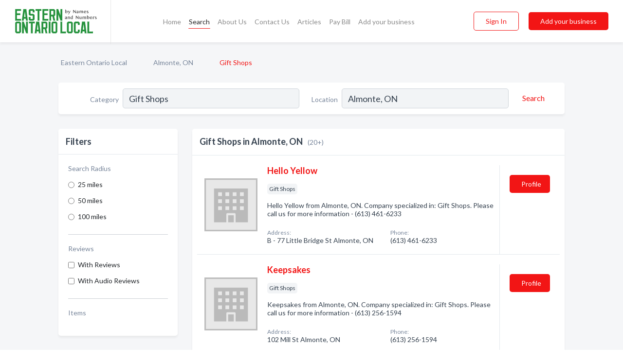

--- FILE ---
content_type: text/html; charset=utf-8
request_url: https://www.easternontariolocal.ca/l/almonte-on/gift-shops
body_size: 10250
content:




<!DOCTYPE html>
<html lang="en">
    <head>
        <meta charset="utf-8">
        <meta name=viewport content="width=device-width, initial-scale=1">
        <meta http-equiv="X-UA-Compatible" content="IE=edge">
        <meta name="viewport" content="width=device-width, initial-scale=1, shrink-to-fit=no">
        <meta name="description" content="All Gift Shops in Almonte, ON - Hello Yellow, Keepsakes, Peche &amp; Poivre Sweet To Savory, That&#x27;s The Spirit, Auld Kirktown Gifts + Home Decor Shoppe, Cardi…">
        <meta name="robots" content="index,follow" />
        <meta property="og:type" content="website" />
        <meta property="og:site_name" content="Eastern Ontario Local" />
        <meta property="og:title" content="Gift Shops in Almonte, ON - Eastern Ontario Local">
        <meta property="og:description" content="All Gift Shops in Almonte, ON - Hello Yellow, Keepsakes, Peche &amp; Poivre Sweet To Savory, That&#x27;s The Spirit, Auld Kirktown Gifts + Home Decor Shoppe, Cardi…">
        <meta property="og:url" content="https://www.easternontariolocal.ca/l/almonte-on/gift-shops" />
        <meta property="og:image" content="https://d3uievemz0k00j.cloudfront.net/static/ontarioeastern/images/other/splash_screen.png">
        <link rel="canonical" href="https://www.easternontariolocal.ca/l/almonte-on/gift-shops" />
        
        
<link rel="apple-touch-icon" sizes="180x180" href="https://d3uievemz0k00j.cloudfront.net/static/ontarioeastern/images/favicon/apple-touch-icon.png">
<link rel="icon" type="image/png" sizes="32x32" href="https://d3uievemz0k00j.cloudfront.net/static/ontarioeastern/images/favicon/favicon-32x32.png">
<link rel="icon" type="image/png" sizes="16x16" href="https://d3uievemz0k00j.cloudfront.net/static/ontarioeastern/images/favicon/favicon-16x16.png">
<link rel="manifest" href="/static/ontarioeastern/images/favicon/site.webmanifest">
<meta name="theme-color" content="#25923D">
        



    <script async src="https://www.googletagmanager.com/gtag/js?id=G-ZLXEJHP8QT"></script>


    <script async src="https://www.googletagmanager.com/gtag/js?id=UA-106048875-22"></script>




<script>
    window.dataLayer = window.dataLayer || [];
    function gtag(){dataLayer.push(arguments);}
    gtag('js', new Date());
    
    gtag('config', "G-ZLXEJHP8QT");
    
    
     gtag('config', "UA-106048875-22");
    

</script>



        <!-- Google Tag Manager -->
        <!-- FB Pixel -->

        <title>Gift Shops in Almonte, ON - Eastern Ontario Local</title>
        <script type="text/javascript"> window.CSRF_TOKEN = "iTUqxmPuSFE7iBhBKm7wScEHg4nMG95joPL9E2Q3Ad6vvVvAytOrptAFSphLgklE"; </script>
        <script>
    var cossd_info = {};
    cossd_info.page_tpye = 'location-category-page';
</script>
        
            <link rel="stylesheet" href="https://d3uievemz0k00j.cloudfront.net/static/ontarioeastern/css/location_category-bundle.min.css?v=7828758399228130750" />
        
        
            <link rel="stylesheet" href="https://fonts.googleapis.com/css?family=Lato:400,700&amp;display=swap" />
        
        
        
            

<script type="application/ld+json">
    {
      "@context": "https://schema.org",
      "@type": "LocalBusiness",
      "name": "Hello Yellow",
      
        "image": "https://d3uievemz0k00j.cloudfront.net/static/website/images/default-biz-logos/company-logo-placeholder.png",
      
      "@id": "/biz/8262/hello-yellow"
      
        ,"telephone": "(613) 461-6233"
      
      
      
          ,"address": {
            "@type": "PostalAddress",
            "streetAddress": "B - 77 Little Bridge St",
            "addressLocality": "Almonte",
            "addressRegion": "ON",
            
            "addressCountry": "CA"
          }
      
      
          ,"geo": {
            "@type": "GeoCoordinates",
            "latitude": 45.225605,
            "longitude": -76.195297
          }
      
    }
</script>

<script type="application/ld+json">
    {
      "@context": "https://schema.org",
      "@type": "LocalBusiness",
      "name": "Keepsakes",
      
        "image": "https://d3uievemz0k00j.cloudfront.net/static/website/images/default-biz-logos/company-logo-placeholder.png",
      
      "@id": "/biz/4588/keepsakes"
      
        ,"telephone": "(613) 256-1594"
      
      
      
          ,"address": {
            "@type": "PostalAddress",
            "streetAddress": "102 Mill St",
            "addressLocality": "Almonte",
            "addressRegion": "ON",
            
            "addressCountry": "CA"
          }
      
      
          ,"geo": {
            "@type": "GeoCoordinates",
            "latitude": 45.142334,
            "longitude": -76.143791
          }
      
    }
</script>

<script type="application/ld+json">
    {
      "@context": "https://schema.org",
      "@type": "LocalBusiness",
      "name": "Peche &amp; Poivre Sweet To Savory",
      
        "image": "https://d3uievemz0k00j.cloudfront.net/static/website/images/default-biz-logos/company-logo-placeholder.png",
      
      "@id": "/biz/7796/peche-poivre-sweet-to-savory"
      
        ,"telephone": "(613) 256-5764"
      
      
      
          ,"address": {
            "@type": "PostalAddress",
            "streetAddress": "89 Mill St",
            "addressLocality": "Almonte",
            "addressRegion": "ON",
            
            "addressCountry": "CA"
          }
      
      
          ,"geo": {
            "@type": "GeoCoordinates",
            "latitude": 45.225319,
            "longitude": -76.194817
          }
      
    }
</script>

<script type="application/ld+json">
    {
      "@context": "https://schema.org",
      "@type": "LocalBusiness",
      "name": "That&#x27;s The Spirit",
      
        "image": "https://d3uievemz0k00j.cloudfront.net/static/website/images/default-biz-logos/company-logo-placeholder.png",
      
      "@id": "/biz/4585/thats-the-spirit"
      
        ,"telephone": "(613) 256-6322"
      
      
      
          ,"address": {
            "@type": "PostalAddress",
            "streetAddress": "42 Mill St",
            "addressLocality": "Almonte",
            "addressRegion": "ON",
            
            "addressCountry": "CA"
          }
      
      
          ,"geo": {
            "@type": "GeoCoordinates",
            "latitude": 45.225311,
            "longitude": -76.196533
          }
      
    }
</script>

<script type="application/ld+json">
    {
      "@context": "https://schema.org",
      "@type": "LocalBusiness",
      "name": "Auld Kirktown Gifts + Home Decor Shoppe",
      
        "image": "https://d3uievemz0k00j.cloudfront.net/static/website/images/default-biz-logos/company-logo-placeholder.png",
      
      "@id": "/biz/1704/auld-kirktown-gifts-home-decor-shoppe"
      
        ,"telephone": "(613) 347-3527"
      
      
      
      
          ,"geo": {
            "@type": "GeoCoordinates",
            "latitude": 45.1297976,
            "longitude": -74.4895281
          }
      
    }
</script>

<script type="application/ld+json">
    {
      "@context": "https://schema.org",
      "@type": "LocalBusiness",
      "name": "Cardinal Flowers &amp; Gift Gallery",
      
        "image": "https://d3uievemz0k00j.cloudfront.net/business-photos/cardinal-flowers-gift-logo.png",
      
      "@id": "/biz/1029/cardinal-flowers-gift-gallery"
      
        ,"telephone": "(613) 543-2566"
      
      
        ,"url": "http://www.cardinalflowersandgifts.ca"
      
      
          ,"address": {
            "@type": "PostalAddress",
            "streetAddress": "135 main st.",
            "addressLocality": "Morrisburg",
            "addressRegion": "ON",
            
                "postalCode": "k0c1x0",
            
            "addressCountry": "CA"
          }
      
      
          ,"geo": {
            "@type": "GeoCoordinates",
            "latitude": 44.90154,
            "longitude": -75.1808
          }
      
    }
</script>

<script type="application/ld+json">
    {
      "@context": "https://schema.org",
      "@type": "LocalBusiness",
      "name": "Celtic Treasures",
      
        "image": "https://d3uievemz0k00j.cloudfront.net/static/website/images/default-biz-logos/company-logo-placeholder.png",
      
      "@id": "/biz/537/celtic-treasures"
      
        ,"telephone": "(613) 527-1555"
      
      
      
          ,"address": {
            "@type": "PostalAddress",
            "streetAddress": "8 Main St N",
            "addressLocality": "Maxville",
            "addressRegion": "ON",
            
            "addressCountry": "CA"
          }
      
      
          ,"geo": {
            "@type": "GeoCoordinates",
            "latitude": 45.143505,
            "longitude": -75.0858
          }
      
    }
</script>

<script type="application/ld+json">
    {
      "@context": "https://schema.org",
      "@type": "LocalBusiness",
      "name": "Clair De Lune",
      
        "image": "https://d3uievemz0k00j.cloudfront.net/business-photos/15988750810786355_clair-de-lune_third_party_logo.png",
      
      "@id": "/biz/935/clair-de-lune"
      
        ,"telephone": "(613) 933-6092"
      
      
        ,"url": "https://www.facebook.com/102603381162582"
      
      
          ,"address": {
            "@type": "PostalAddress",
            "streetAddress": "1 Water St E",
            "addressLocality": "Cornwall",
            "addressRegion": "ON",
            
            "addressCountry": "CA"
          }
      
      
          ,"geo": {
            "@type": "GeoCoordinates",
            "latitude": 45.015678,
            "longitude": -74.725639
          }
      
    }
</script>

<script type="application/ld+json">
    {
      "@context": "https://schema.org",
      "@type": "LocalBusiness",
      "name": "Floral Expressions ",
      
        "image": "https://d3uievemz0k00j.cloudfront.net/business-photos/amanda-small-logo.png",
      
      "@id": "/biz/965/floral-expressions"
      
        ,"telephone": "(613) 362-9706"
      
      
        ,"url": "http://www.floralexpressions.ca"
      
      
          ,"address": {
            "@type": "PostalAddress",
            "streetAddress": "516 Pitt St",
            "addressLocality": "Cornwall",
            "addressRegion": "ON",
            
            "addressCountry": "CA"
          }
      
      
          ,"geo": {
            "@type": "GeoCoordinates",
            "latitude": 45.023396,
            "longitude": -74.731529
          }
      
    }
</script>

<script type="application/ld+json">
    {
      "@context": "https://schema.org",
      "@type": "LocalBusiness",
      "name": "Flowers Cornwall - Cornwall Flowers",
      
        "image": "https://d3uievemz0k00j.cloudfront.net/business-photos/1598970583004_flowers-cornwall-cornwall-flowers_picture.png",
      
      "@id": "/biz/560/flowers-cornwall-cornwall-flowers"
      
        ,"telephone": "(613) 933-9439"
      
      
        ,"url": "http://www.flowerscornwall.com"
      
      
          ,"address": {
            "@type": "PostalAddress",
            "streetAddress": "1325 Pitt St",
            "addressLocality": "Cornwall",
            "addressRegion": "ON",
            
            "addressCountry": "CA"
          }
      
      
          ,"geo": {
            "@type": "GeoCoordinates",
            "latitude": 45.03569,
            "longitude": -74.741577
          }
      
    }
</script>

<script type="application/ld+json">
    {
      "@context": "https://schema.org",
      "@type": "LocalBusiness",
      "name": "Forever Young Creations",
      
        "image": "https://d3uievemz0k00j.cloudfront.net/static/website/images/default-biz-logos/company-logo-placeholder.png",
      
      "@id": "/biz/631/forever-young-creations"
      
        ,"telephone": "(613) 448-1393"
      
      
      
          ,"address": {
            "@type": "PostalAddress",
            "streetAddress": "20 King St",
            "addressLocality": "Kemptville",
            "addressRegion": "ON",
            
            "addressCountry": "CA"
          }
      
      
          ,"geo": {
            "@type": "GeoCoordinates",
            "latitude": 45.022911,
            "longitude": -75.643967
          }
      
    }
</script>

<script type="application/ld+json">
    {
      "@context": "https://schema.org",
      "@type": "LocalBusiness",
      "name": "Home Hardware Morrisburg",
      
        "image": "https://d3uievemz0k00j.cloudfront.net/business-photos/1623079690607_home-hardware-morrisburg_logo.png",
      
      "@id": "/biz/669/home-hardware-morrisburg"
      
        ,"telephone": "(613) 543-2021"
      
      
        ,"url": "http://www.homehardware.ca/en/store/16580"
      
      
          ,"address": {
            "@type": "PostalAddress",
            "streetAddress": "12415 County Rd 2",
            "addressLocality": "Morrisburg",
            "addressRegion": "ON",
            
            "addressCountry": "CA"
          }
      
      
          ,"geo": {
            "@type": "GeoCoordinates",
            "latitude": 44.89983,
            "longitude": -75.18718
          }
      
    }
</script>

<script type="application/ld+json">
    {
      "@context": "https://schema.org",
      "@type": "LocalBusiness",
      "name": "Kab-Boutique",
      
        "image": "https://d3uievemz0k00j.cloudfront.net/static/website/images/default-biz-logos/company-logo-placeholder.png",
      
      "@id": "/biz/688/kab-boutique"
      
        ,"telephone": "(613) 938-8840"
      
      
      
      
          ,"geo": {
            "@type": "GeoCoordinates",
            "latitude": 45.0314,
            "longitude": -74.7407
          }
      
    }
</script>

<script type="application/ld+json">
    {
      "@context": "https://schema.org",
      "@type": "LocalBusiness",
      "name": "Laura&#x27;s - The Art Of Living &amp; Giving",
      
        "image": "https://d3uievemz0k00j.cloudfront.net/business-photos/1620490035434_lauras-the-art-of-living-giving_logo.png",
      
      "@id": "/biz/706/lauras-the-art-of-living-giving"
      
        ,"telephone": "(613) 936-1777"
      
      
        ,"url": "http://www.lauras.ca"
      
      
          ,"address": {
            "@type": "PostalAddress",
            "streetAddress": "1140 Brookdale Ave",
            "addressLocality": "Cornwall",
            "addressRegion": "ON",
            
            "addressCountry": "CA"
          }
      
      
          ,"geo": {
            "@type": "GeoCoordinates",
            "latitude": 45.0268110571429,
            "longitude": -74.7516661857143
          }
      
    }
</script>

<script type="application/ld+json">
    {
      "@context": "https://schema.org",
      "@type": "LocalBusiness",
      "name": "Marlin Orchards &amp; Garden Centre",
      
        "image": "https://d3uievemz0k00j.cloudfront.net/business-photos/1598884453939862_marlin-orchards-garden-centre_third_party_logo.jpeg",
      
      "@id": "/biz/1697/marlin-orchards-garden-centre"
      
        ,"telephone": "(613) 931-1213"
      
      
        ,"url": "http://www.marlinorchards.com"
      
      
          ,"address": {
            "@type": "PostalAddress",
            "streetAddress": "6864 Orchards Rd",
            "addressLocality": "Cornwall",
            "addressRegion": "ON",
            
            "addressCountry": "CA"
          }
      
      
          ,"geo": {
            "@type": "GeoCoordinates",
            "latitude": 45.049843,
            "longitude": -74.591904
          }
      
    }
</script>

<script type="application/ld+json">
    {
      "@context": "https://schema.org",
      "@type": "LocalBusiness",
      "name": "Mrs B&#x27;s Gifts &amp; Home Decor",
      
        "image": "https://d3uievemz0k00j.cloudfront.net/business-photos/15988695923905492_mrs-bs-gifts-home-decor_third_party_logo.jpeg",
      
      "@id": "/biz/758/mrs-bs-gifts-home-decor"
      
        ,"telephone": "(613) 937-0222"
      
      
        ,"url": "http://www.mrsbsgifts.com"
      
      
          ,"address": {
            "@type": "PostalAddress",
            "streetAddress": "609 Pitt St",
            "addressLocality": "Cornwall",
            "addressRegion": "ON",
            
            "addressCountry": "CA"
          }
      
      
          ,"geo": {
            "@type": "GeoCoordinates",
            "latitude": 45.024578,
            "longitude": -74.732208
          }
      
    }
</script>

<script type="application/ld+json">
    {
      "@context": "https://schema.org",
      "@type": "LocalBusiness",
      "name": "Roy Florist",
      
        "image": "https://d3uievemz0k00j.cloudfront.net/business-photos/etr-roys-florist-logo.png",
      
      "@id": "/biz/820/roy-florist"
      
        ,"telephone": "(613) 933-2214"
      
      
        ,"url": "http://www.roysflorist.com"
      
      
          ,"address": {
            "@type": "PostalAddress",
            "streetAddress": "727 First St E",
            "addressLocality": "Cornwall",
            "addressRegion": "ON",
            
            "addressCountry": "CA"
          }
      
      
          ,"geo": {
            "@type": "GeoCoordinates",
            "latitude": 45.02087,
            "longitude": -74.713364
          }
      
    }
</script>

<script type="application/ld+json">
    {
      "@context": "https://schema.org",
      "@type": "LocalBusiness",
      "name": "Sewing A+ Plus",
      
        "image": "https://d3uievemz0k00j.cloudfront.net/static/website/images/default-biz-logos/company-logo-placeholder.png",
      
      "@id": "/biz/848/sewing-a-plus"
      
        ,"telephone": "(613) 932-3998"
      
      
        ,"url": "http://www.sewingaplus.net"
      
      
          ,"address": {
            "@type": "PostalAddress",
            "streetAddress": "402 Cumberland St",
            "addressLocality": "Cornwall",
            "addressRegion": "ON",
            
            "addressCountry": "CA"
          }
      
      
          ,"geo": {
            "@type": "GeoCoordinates",
            "latitude": 45.018913,
            "longitude": -74.738678
          }
      
    }
</script>

<script type="application/ld+json">
    {
      "@context": "https://schema.org",
      "@type": "LocalBusiness",
      "name": "The Fermented Grape",
      
        "image": "https://d3uievemz0k00j.cloudfront.net/business-photos/15988747727286541_the-fermented-grape_third_party_logo.jpeg",
      
      "@id": "/biz/883/the-fermented-grape"
      
        ,"telephone": "(613) 933-2202"
      
      
        ,"url": "http://www.fermentedgrape.ca"
      
      
          ,"address": {
            "@type": "PostalAddress",
            "streetAddress": "1140-F Brookdale Ave",
            "addressLocality": "Cornwall",
            "addressRegion": "ON",
            
            "addressCountry": "CA"
          }
      
      
          ,"geo": {
            "@type": "GeoCoordinates",
            "latitude": 45.02617,
            "longitude": -74.75232
          }
      
    }
</script>

<script type="application/ld+json">
    {
      "@context": "https://schema.org",
      "@type": "LocalBusiness",
      "name": "Things Engraved",
      
        "image": "https://d3uievemz0k00j.cloudfront.net/business-photos/15988419277044365_things-engraved_third_party_logo.png",
      
      "@id": "/biz/150/things-engraved"
      
        ,"telephone": "(613) 389-6067"
      
      
        ,"url": "http://www.ThingsEngraved.com"
      
      
          ,"address": {
            "@type": "PostalAddress",
            "streetAddress": "1 Water St E",
            "addressLocality": "Cornwall",
            "addressRegion": "ON",
            
            "addressCountry": "CA"
          }
      
      
          ,"geo": {
            "@type": "GeoCoordinates",
            "latitude": 45.015656,
            "longitude": -74.725731
          }
      
    }
</script>



        
        
        
        
        
            <script type="application/ld+json">
{
  "@context": "https://schema.org",
  "@type": "BreadcrumbList",
  "itemListElement": [
        
           {
            "@type": "ListItem",
            "position": 1,
            "item": {
                      "@id": "/",
                      "name": "Eastern Ontario Local"
                    }
           },
        
           {
            "@type": "ListItem",
            "position": 2,
            "item": {
                      "@id": "/cities/almonte-on",
                      "name": "Almonte, ON"
                    }
           },
        
           {
            "@type": "ListItem",
            "position": 3,
            "item": {
                      "@id": "https://www.easternontariolocal.ca/l/almonte-on/gift-shops",
                      "name": "Gift Shops"
                    }
           }
        
    ]
}
</script>
        
    </head>

    <body class="location-category"
          >
        
    
<header role="banner"><nav class="navbar navbar-expand-lg">
    <a class="navbar-brand p-0" href="/" data-track-name="nblink-logo" data-event-category="navbar">
        
            <img src="https://d3uievemz0k00j.cloudfront.net/static/ontarioeastern/images/other/eastern-ontario-local-logo.svg" alt="Eastern Ontario Local Logo">
        
        <div class="nb-logo-devider"></div>
    </a>
    <div class="collapse navbar-collapse navbar-text p-0 sliding-menu" id="navBarSlidingMenu">
        <ul class="navbar-nav m-auto">
            
                <li class="nav-item">
                    <a class="nav-link" href="/">Home</a>
                </li>
            
            
                <li class="nav-item active">
                    <a class="nav-link" href="#">Search</a>
                    <div class="navbar-highliter"></div>
                </li>
            
            
            
            <li class="nav-item ">
                <a class="nav-link" href="/about">About Us</a>
                
            </li>
            <li class="nav-item ">
                <a class="nav-link" href="/contact">Contact Us</a>
                
            </li>
            <li class="nav-item ">
                <a class="nav-link" href="/articles">Articles</a>
                
            </li>
            <li class="nav-item">
                <a class="nav-link" href="https://www.namesandnumbers.com/pay-canada-bill" rel="nofollow">Pay Bill</a>
            </li>
            <li class="nav-item ">
                <a class="nav-link" href="/biz" data-track-name="nblink-add-biz" data-event-category="navbar">Add your business</a>
                
            </li>
        </ul>
        <div class="left-nav">
            <div class="form-inline">
                
                    <button class="btn btn-login btn-outline-secondary" type="button" data-track-name="nblink-signin" data-event-category="navbar">Sign In</button>
                
                <a href="/biz" data-track-name="nblink-signup" data-event-category="navbar" class="btn btn-primary">Add your business</a>
            </div>
        </div>
    </div>
    
        <button class="navbar-toggler" type="button" data-toggle="collapse" data-target="#navBarSlidingMenu"
                aria-controls="navBarSlidingMenu" aria-expanded="false" aria-label="Toggle navigation menu">
            <span class="iconify navbar-toggler-icon" data-icon="feather:menu" data-inline="false"></span>
        </button>
    
</nav></header>
    <main class="container-fluid search-results-body">
        <nav aria-label="breadcrumb" class="nav-breadcrumbs">
    <ol class="breadcrumb">
        
            
                <li class="breadcrumb-item"><a href="/" data-track-name="breadcrumb-link-click">Eastern Ontario Local</a></li>
                <li class="breadcrumb-item devider"><span class="iconify" data-icon="dashicons:arrow-right-alt2" data-inline="false"></span></li>
            
        
            
                <li class="breadcrumb-item"><a href="/cities/almonte-on" data-track-name="breadcrumb-link-click">Almonte, ON</a></li>
                <li class="breadcrumb-item devider"><span class="iconify" data-icon="dashicons:arrow-right-alt2" data-inline="false"></span></li>
            
        
            
                <li class="breadcrumb-item active" aria-current="page">Gift Shops</li>
            
        
    </ol>
</nav>
        
<form class="form-row default-white-block search-form" action="/search">
    <div class="col-sm-6 sf-col">
        <div class="icon-column search-icon-column">
            <span class="iconify" data-icon="ant-design:search-outline" data-inline="false"></span>
        </div>
        <label for="searchCategory">Category</label>
        <input name="category" type="text" class="form-control input-search-category" id="searchCategory"
               placeholder="e.g Trucking Companies" value="Gift Shops">
        <div class="icon-column filters-icon-column">
            <a href="#filtersBlockTitle"><span class="iconify" data-icon="jam:settings-alt" data-inline="false" data-rotate="90deg"></span></a>
        </div>
    </div>
    <div class="col-sm-6 sf-col">
        <label for="searchLocation">Location</label>
        <input name="location" type="text" class="form-control input-search-location" id="searchLocation"
               placeholder="Location" value="Almonte, ON">
        <button type="submit" class="btn btn-link" data-track-name="s-btn-search" aria-label="Search">
            <span class="text">Search</span><span class="iconify icon" data-icon="ant-design:search-outline" data-inline="false"></span>
        </button>
    </div>
</form>
        <div class="row search-results-filters">
            <div class="col-lg-3 order-last order-lg-first sp-big-block-left">
                
                
                    <aside class="default-white-block filters-block">
                        <header class="title" id="filtersBlockTitle">Filters</header>
                        <div class="content">
                            
                                <div class="filter-label">Search Radius</div>
<div class="form-check"
     data-track-name="s-filter-radius"
     data-event-category="filters"
     data-event-label="25m">
    <input class="form-check-input" type="radio" name="radius" id="radius1" value="25"
           >
    <label class="form-check-label" for="radius1">
        25 miles
    </label>
</div>
<div class="form-check"
     data-track-name="s-filter-radius"
     data-event-category="filters"
     data-event-label="50m">
    <input class="form-check-input" type="radio" name="radius" id="radius2" value="50"
           >
    <label class="form-check-label" for="radius2">
        50 miles
    </label>
</div>
<div class="form-check"
     data-track-name="s-filter-radius"
     data-event-category="filters"
     data-event-label="100m">
    <input class="form-check-input" type="radio" name="radius" id="radius3" value="100"
           >
    <label class="form-check-label" for="radius3">
        100 miles
    </label>
</div>
                                <hr>
                            
                            <div class="filter-label">Reviews</div>
<div class="form-check"
     data-track-name="s-filter-reviews"
     data-event-category="filters"
     data-event-label="reviews">
    <input class="form-check-input chb-reviews" type="checkbox" value="reviews" id="filterReviews"
            >
    <label class="form-check-label" for="filterReviews">
        With Reviews
    </label>
</div>
<div class="form-check"
     data-track-name="s-filter-reviews"
     data-event-category="filters"
     data-event-label="reviews">
    <input class="form-check-input chb-reviews" type="checkbox" value="audio-reviews" id="filterAudioReviews"
            >
    <label class="form-check-label" for="filterAudioReviews">
        With Audio Reviews
    </label>
</div>
                            <hr>

<div class="filter-label">Items</div>


                        </div>
                    </aside>
                
                
                <aside class="default-white-block filters-block left-ad-block ad-block text-center">
                    <div class="position-relative d-inline-block"  id="square_ad">
                        <div class="ad-badge">Ad</div>
                    </div>
                </aside>
                <aside class="default-white-block filters-block links-block" >
                    <header class="title">Popular nearby</header>
                    <div class="content">
                        
                            <div class="links-title">Almonte, ON</div>
                            <ul class="left-links">
    
        <li><a href="/l/almonte-on/churches-religious-organizations" data-track-name="s-nearby-link">Churches &amp; Religious Organizations</a></li>
    
        <li><a href="/l/almonte-on/thrift-second-hand-stores" data-track-name="s-nearby-link">Thrift Stores</a></li>
    
        <li><a href="/l/almonte-on/restaurants" data-track-name="s-nearby-link">Restaurants</a></li>
    
        <li><a href="/l/almonte-on/pizza-restaurants" data-track-name="s-nearby-link">Pizza Restaurants</a></li>
    
        <li><a href="/l/almonte-on/water-treatment-equipment-service-supplies" data-track-name="s-nearby-link">Water Treatment Services</a></li>
    
        <li><a href="/l/almonte-on/social-service-organizations" data-track-name="s-nearby-link">Social Service Organizations</a></li>
    
        <li><a href="/l/almonte-on/secondary-elementary-schools" data-track-name="s-nearby-link">Secondary &amp; Elementary Schools</a></li>
    
        <li><a href="/l/almonte-on/womens-apparel-accessories" data-track-name="s-nearby-link">Women&#x27;S Clothing Stores</a></li>
    
        <li><a href="/l/almonte-on/auto-repair" data-track-name="s-nearby-link">Auto Repair Shops</a></li>
    
        <li><a href="/l/almonte-on/chiropractors" data-track-name="s-nearby-link">Chiropractors</a></li>
    
</ul>
                        
                            <div class="links-title">Eastern Ontario</div>
                            <ul class="left-links">
    
        <li><a href="/l/on/water-treatment-equipment-service-supplies" data-track-name="s-nearby-link">Water Treatment Services</a></li>
    
</ul>
                        
                    </div>
                </aside>
                
                
                    
<section class="default-white-block filters-block zip-codes-block">
    <header class="title">Servicing postal codes</header>
    <div class="content">
        <p class="m-0">
            Gift Shops in this list provide services to multiple postal codes in and around Almonte (i.e K0A 1A0).
            For specific service areas, kindly reach out to the individual businesses.
        </p>
    </div>
</section>
                
                
            </div>
            <section class="col-lg-9 sp-big-block-right h-100">
                <div class="default-white-block search-results-block">
                    <header class="title-holder">
                        <h1>Gift Shops in Almonte, ON</h1><span class="search-result-count">(20+)</span>
                        
                        
                    </header>
                    <aside class="ad-leaderbaord ad-block" id="leaderboard_ad"></aside>
                    <div id="searchResultsListHolder">
                        
                            
                        
                        <ul class="search-results-biz-list">
                            
                            
                                
                                



<li class="search-result-biz row 
           "
    data-listing-view="s-listing-view" data-event-label="8262">
        <div class="col-md-2 my-auto biz-card-col col-logo">
            
                <picture class="biz-logo">
                    <source srcset="https://d3uievemz0k00j.cloudfront.net/static/website/images/default-biz-logos/company-logo-placeholder.webp" type="image/webp">
                    <source srcset="https://d3uievemz0k00j.cloudfront.net/static/website/images/default-biz-logos/company-logo-placeholder.png">
                    <img src="https://d3uievemz0k00j.cloudfront.net/static/website/images/default-biz-logos/company-logo-placeholder.png" alt="Hello Yellow logo" class="biz-logo" >
                </picture>
            
        </div>
        <div class="col-md-8 biz-card-col biz-col-info">
            <div class="biz-name-holder">
                <a href="/biz/8262/hello-yellow" data-track-name="s-open-profile-link"
                   data-event-category="biz-contact"
                   data-event-label="8262"><h2 class="biz-name">Hello Yellow</h2></a>
            </div>
            
            
            
                <div class="categories-cloud-holder mobile-paddings">
                    
                    
                        <span class="categories-cloud">Gift Shops</span>
                    
                    
                </div>
            
            
            
                
                    <p class="biz-description mobile-paddings">
                        Hello Yellow from Almonte, ON. Company specialized in: Gift Shops. Please call us for more information - (613) 461-6233
                    </p>
                
            
            
            
                <div class="row biz-address-phone-block mobile-paddings">
                    <div class="col-sm-6">
                        <div class="biz-card-label">Address:</div>
                        <address>
                            
                            
                            B - 77 Little Bridge St Almonte, ON</address>
                    </div>
                    <div class="col-sm-6">
                        <div class="biz-card-label">Phone:</div>
                        
                            <div class="biz-phone">(613) 461-6233</div>
                        
                    </div>
                </div>
            
            
        </div>
        <div class="col-md-2 biz-buttons biz-card-col">
            <a href="/biz/8262/hello-yellow" class="btn btn-primary btn-biz-profile"
               data-track-name="s-open-profile-btn"
               data-event-category="biz-contact"
               data-event-label="8262">
                <span class="view-profile">View Profile</span><span class="profile">Profile</span>
            </a>
            
            
            
            
            
            
            
        </div>
        <div class="col-md-2 biz-buttons biz-card-col biz-buttons-call">
            
            
            
                <a href="tel:6134616233" class="btn btn-primary btn-biz-profile"
                   data-track-name="sbtn-call-business"
                   data-event-category="biz-contact"
                   data-event-label="8262">Сall</a>
            
            <a href="/biz/8262/hello-yellow" class="btn btn-biz-website"
               data-track-name="s-open-profile-btn"
               data-event-category="biz-contact"
               data-event-label="8262">
                <span class="view-profile">View Profile</span>
            </a>
            
            
        </div>
</li>
                            
                                
                                



<li class="search-result-biz row 
           "
    data-listing-view="s-listing-view" data-event-label="4588">
        <div class="col-md-2 my-auto biz-card-col col-logo">
            
                <picture class="biz-logo">
                    <source srcset="https://d3uievemz0k00j.cloudfront.net/static/website/images/default-biz-logos/company-logo-placeholder.webp" type="image/webp">
                    <source srcset="https://d3uievemz0k00j.cloudfront.net/static/website/images/default-biz-logos/company-logo-placeholder.png">
                    <img src="https://d3uievemz0k00j.cloudfront.net/static/website/images/default-biz-logos/company-logo-placeholder.png" alt="Keepsakes logo" class="biz-logo" >
                </picture>
            
        </div>
        <div class="col-md-8 biz-card-col biz-col-info">
            <div class="biz-name-holder">
                <a href="/biz/4588/keepsakes" data-track-name="s-open-profile-link"
                   data-event-category="biz-contact"
                   data-event-label="4588"><h2 class="biz-name">Keepsakes</h2></a>
            </div>
            
            
            
                <div class="categories-cloud-holder mobile-paddings">
                    
                    
                        <span class="categories-cloud">Gift Shops</span>
                    
                    
                </div>
            
            
            
                
                    <p class="biz-description mobile-paddings">
                        Keepsakes from Almonte, ON. Company specialized in: Gift Shops. Please call us for more information - (613) 256-1594
                    </p>
                
            
            
            
                <div class="row biz-address-phone-block mobile-paddings">
                    <div class="col-sm-6">
                        <div class="biz-card-label">Address:</div>
                        <address>
                            
                            
                            102 Mill St Almonte, ON</address>
                    </div>
                    <div class="col-sm-6">
                        <div class="biz-card-label">Phone:</div>
                        
                            <div class="biz-phone">(613) 256-1594</div>
                        
                    </div>
                </div>
            
            
        </div>
        <div class="col-md-2 biz-buttons biz-card-col">
            <a href="/biz/4588/keepsakes" class="btn btn-primary btn-biz-profile"
               data-track-name="s-open-profile-btn"
               data-event-category="biz-contact"
               data-event-label="4588">
                <span class="view-profile">View Profile</span><span class="profile">Profile</span>
            </a>
            
            
            
            
            
            
            
        </div>
        <div class="col-md-2 biz-buttons biz-card-col biz-buttons-call">
            
            
            
                <a href="tel:6132561594" class="btn btn-primary btn-biz-profile"
                   data-track-name="sbtn-call-business"
                   data-event-category="biz-contact"
                   data-event-label="4588">Сall</a>
            
            <a href="/biz/4588/keepsakes" class="btn btn-biz-website"
               data-track-name="s-open-profile-btn"
               data-event-category="biz-contact"
               data-event-label="4588">
                <span class="view-profile">View Profile</span>
            </a>
            
            
        </div>
</li>
                            
                                
                                



<li class="search-result-biz row 
           "
    data-listing-view="s-listing-view" data-event-label="7796">
        <div class="col-md-2 my-auto biz-card-col col-logo">
            
                <picture class="biz-logo">
                    <source srcset="https://d3uievemz0k00j.cloudfront.net/static/website/images/default-biz-logos/company-logo-placeholder.webp" type="image/webp">
                    <source srcset="https://d3uievemz0k00j.cloudfront.net/static/website/images/default-biz-logos/company-logo-placeholder.png">
                    <img src="https://d3uievemz0k00j.cloudfront.net/static/website/images/default-biz-logos/company-logo-placeholder.png" alt="Peche &amp; Poivre Sweet To Savory logo" class="biz-logo" >
                </picture>
            
        </div>
        <div class="col-md-8 biz-card-col biz-col-info">
            <div class="biz-name-holder">
                <a href="/biz/7796/peche-poivre-sweet-to-savory" data-track-name="s-open-profile-link"
                   data-event-category="biz-contact"
                   data-event-label="7796"><h2 class="biz-name">Peche &amp; Poivre Sweet To Savory</h2></a>
            </div>
            
            
            
                <div class="categories-cloud-holder mobile-paddings">
                    
                    
                        <span class="categories-cloud">Cheese</span>
                    
                        <span class="categories-cloud">Cheese - Retail</span>
                    
                        <span class="categories-cloud">Gift Baskets</span>
                    
                        <span class="categories-cloud">Gourmet Shops &amp; Food Services</span>
                    
                    
                </div>
            
            
            
                
                    <p class="biz-description mobile-paddings">
                        Peche &amp; Poivre Sweet To Savory from Almonte, ON. Company specialized in: Cheese. Please call us for more information - (613) 256-5764
                    </p>
                
            
            
            
                <div class="row biz-address-phone-block mobile-paddings">
                    <div class="col-sm-6">
                        <div class="biz-card-label">Address:</div>
                        <address>
                            
                            
                            89 Mill St Almonte, ON</address>
                    </div>
                    <div class="col-sm-6">
                        <div class="biz-card-label">Phone:</div>
                        
                            <div class="biz-phone">(613) 256-5764</div>
                        
                    </div>
                </div>
            
            
        </div>
        <div class="col-md-2 biz-buttons biz-card-col">
            <a href="/biz/7796/peche-poivre-sweet-to-savory" class="btn btn-primary btn-biz-profile"
               data-track-name="s-open-profile-btn"
               data-event-category="biz-contact"
               data-event-label="7796">
                <span class="view-profile">View Profile</span><span class="profile">Profile</span>
            </a>
            
            
            
            
            
            
            
        </div>
        <div class="col-md-2 biz-buttons biz-card-col biz-buttons-call">
            
            
            
                <a href="tel:6132565764" class="btn btn-primary btn-biz-profile"
                   data-track-name="sbtn-call-business"
                   data-event-category="biz-contact"
                   data-event-label="7796">Сall</a>
            
            <a href="/biz/7796/peche-poivre-sweet-to-savory" class="btn btn-biz-website"
               data-track-name="s-open-profile-btn"
               data-event-category="biz-contact"
               data-event-label="7796">
                <span class="view-profile">View Profile</span>
            </a>
            
            
        </div>
</li>
                            
                                
                                



<li class="search-result-biz row 
           "
    data-listing-view="s-listing-view" data-event-label="4585">
        <div class="col-md-2 my-auto biz-card-col col-logo">
            
                <picture class="biz-logo">
                    <source srcset="https://d3uievemz0k00j.cloudfront.net/static/website/images/default-biz-logos/company-logo-placeholder.webp" type="image/webp">
                    <source srcset="https://d3uievemz0k00j.cloudfront.net/static/website/images/default-biz-logos/company-logo-placeholder.png">
                    <img src="https://d3uievemz0k00j.cloudfront.net/static/website/images/default-biz-logos/company-logo-placeholder.png" alt="That&#x27;s The Spirit logo" class="biz-logo" >
                </picture>
            
        </div>
        <div class="col-md-8 biz-card-col biz-col-info">
            <div class="biz-name-holder">
                <a href="/biz/4585/thats-the-spirit" data-track-name="s-open-profile-link"
                   data-event-category="biz-contact"
                   data-event-label="4585"><h2 class="biz-name">That&#x27;s The Spirit</h2></a>
            </div>
            
            
            
                <div class="categories-cloud-holder mobile-paddings">
                    
                    
                        <span class="categories-cloud">Gift Shops</span>
                    
                    
                </div>
            
            
            
                
                    <p class="biz-description mobile-paddings">
                        That&#x27;S The Spirit from Almonte, ON. Company specialized in: Gift Shops. Please call us for more information - (613) 256-6322
                    </p>
                
            
            
            
                <div class="row biz-address-phone-block mobile-paddings">
                    <div class="col-sm-6">
                        <div class="biz-card-label">Address:</div>
                        <address>
                            
                            
                            42 Mill St Almonte, ON</address>
                    </div>
                    <div class="col-sm-6">
                        <div class="biz-card-label">Phone:</div>
                        
                            <div class="biz-phone">(613) 256-6322</div>
                        
                    </div>
                </div>
            
            
        </div>
        <div class="col-md-2 biz-buttons biz-card-col">
            <a href="/biz/4585/thats-the-spirit" class="btn btn-primary btn-biz-profile"
               data-track-name="s-open-profile-btn"
               data-event-category="biz-contact"
               data-event-label="4585">
                <span class="view-profile">View Profile</span><span class="profile">Profile</span>
            </a>
            
            
            
            
            
            
            
        </div>
        <div class="col-md-2 biz-buttons biz-card-col biz-buttons-call">
            
            
            
                <a href="tel:6132566322" class="btn btn-primary btn-biz-profile"
                   data-track-name="sbtn-call-business"
                   data-event-category="biz-contact"
                   data-event-label="4585">Сall</a>
            
            <a href="/biz/4585/thats-the-spirit" class="btn btn-biz-website"
               data-track-name="s-open-profile-btn"
               data-event-category="biz-contact"
               data-event-label="4585">
                <span class="view-profile">View Profile</span>
            </a>
            
            
        </div>
</li>
                            
                                
                                    <li class="near-title search-result-biz">
                                        <h2>Gift Shops near Almonte, ON</h2>
                                    </li>
                                
                                



<li class="search-result-biz row 
           "
    data-listing-view="s-listing-view" data-event-label="1704">
        <div class="col-md-2 my-auto biz-card-col col-logo">
            
                <picture class="biz-logo">
                    <source srcset="https://d3uievemz0k00j.cloudfront.net/static/website/images/default-biz-logos/company-logo-placeholder.webp" type="image/webp">
                    <source srcset="https://d3uievemz0k00j.cloudfront.net/static/website/images/default-biz-logos/company-logo-placeholder.png">
                    <img src="https://d3uievemz0k00j.cloudfront.net/static/website/images/default-biz-logos/company-logo-placeholder.png" alt="Auld Kirktown Gifts + Home Decor Shoppe logo" class="biz-logo" >
                </picture>
            
        </div>
        <div class="col-md-8 biz-card-col biz-col-info">
            <div class="biz-name-holder">
                <a href="/biz/1704/auld-kirktown-gifts-home-decor-shoppe" data-track-name="s-open-profile-link"
                   data-event-category="biz-contact"
                   data-event-label="1704"><h2 class="biz-name">Auld Kirktown Gifts + Home Decor Shoppe</h2></a>
            </div>
            
            
            
                <div class="categories-cloud-holder mobile-paddings">
                    
                    
                        <span class="categories-cloud">Gift Shops</span>
                    
                        <span class="categories-cloud">Interior Designer</span>
                    
                    
                </div>
            
            
            
                
                    <p class="biz-description mobile-paddings">
                        Auld Kirktown Gifts + Home Decor Shoppe from South Lancaster, ON. Company specialized in: Gift Shops. Please call us for more information - (613) 347-3527
                    </p>
                
            
            
            
                <div class="row biz-address-phone-block mobile-paddings">
                    <div class="col-sm-6">
                        <div class="biz-card-label">Address:</div>
                        <address>
                            
                            
                            South Lancaster, ON</address>
                    </div>
                    <div class="col-sm-6">
                        <div class="biz-card-label">Phone:</div>
                        
                            <div class="biz-phone">(613) 347-3527</div>
                        
                    </div>
                </div>
            
            
        </div>
        <div class="col-md-2 biz-buttons biz-card-col">
            <a href="/biz/1704/auld-kirktown-gifts-home-decor-shoppe" class="btn btn-primary btn-biz-profile"
               data-track-name="s-open-profile-btn"
               data-event-category="biz-contact"
               data-event-label="1704">
                <span class="view-profile">View Profile</span><span class="profile">Profile</span>
            </a>
            
            
            
            
            
            
            
        </div>
        <div class="col-md-2 biz-buttons biz-card-col biz-buttons-call">
            
            
            
                <a href="tel:6133473527" class="btn btn-primary btn-biz-profile"
                   data-track-name="sbtn-call-business"
                   data-event-category="biz-contact"
                   data-event-label="1704">Сall</a>
            
            <a href="/biz/1704/auld-kirktown-gifts-home-decor-shoppe" class="btn btn-biz-website"
               data-track-name="s-open-profile-btn"
               data-event-category="biz-contact"
               data-event-label="1704">
                <span class="view-profile">View Profile</span>
            </a>
            
            
        </div>
</li>
                            
                                
                                



<li class="search-result-biz row 
           "
    data-listing-view="s-listing-view" data-event-label="1029">
        <div class="col-md-2 my-auto biz-card-col col-logo">
            
                <picture class="biz-logo">
                    <source srcset="https://d3uievemz0k00j.cloudfront.net/min/business-photos/cardinal-flowers-gift-logo.webp" type="image/webp">
                    <source srcset="https://d3uievemz0k00j.cloudfront.net/min/business-photos/cardinal-flowers-gift-logo.png">
                    <img src="https://d3uievemz0k00j.cloudfront.net/business-photos/cardinal-flowers-gift-logo.png" alt="Cardinal Flowers &amp; Gift Gallery logo" class="biz-logo" >
                </picture>
            
        </div>
        <div class="col-md-8 biz-card-col biz-col-info">
            <div class="biz-name-holder">
                <a href="/biz/1029/cardinal-flowers-gift-gallery" data-track-name="s-open-profile-link"
                   data-event-category="biz-contact"
                   data-event-label="1029"><h2 class="biz-name">Cardinal Flowers &amp; Gift Gallery</h2></a>
            </div>
            
            
            
                <div class="categories-cloud-holder mobile-paddings">
                    
                    
                        <span class="categories-cloud">Florists</span>
                    
                        <span class="categories-cloud">Funeral Services &amp; Supplies</span>
                    
                        <span class="categories-cloud">Gift Shops</span>
                    
                        <span class="categories-cloud">Wedding Supplies &amp; Services</span>
                    
                    
                </div>
            
            
            
                
                    <p class="biz-description mobile-paddings">
                        Cardinal Flowers &amp; Gift Gallery in Prescott, ON, offers FREE SAME-DAY hand delivery   for fresh, elegant &amp;amp; affordable arrangements &amp;amp; gift baskets!…
                    </p>
                
            
            
            
                <div class="row biz-address-phone-block mobile-paddings">
                    <div class="col-sm-6">
                        <div class="biz-card-label">Address:</div>
                        <address>
                            
                            
                            135 main st. Morrisburg, ON</address>
                    </div>
                    <div class="col-sm-6">
                        <div class="biz-card-label">Phone:</div>
                        
                            <div class="biz-phone">(613) 543-2566</div>
                        
                    </div>
                </div>
            
            
        </div>
        <div class="col-md-2 biz-buttons biz-card-col">
            <a href="/biz/1029/cardinal-flowers-gift-gallery" class="btn btn-primary btn-biz-profile"
               data-track-name="s-open-profile-btn"
               data-event-category="biz-contact"
               data-event-label="1029">
                <span class="view-profile">View Profile</span><span class="profile">Profile</span>
            </a>
            
            
                <a href="http://www.cardinalflowersandgifts.ca" class="btn btn-primary btn-biz-website" rel="nofollow noopener" target="_blank"
                   data-track-name="s-open-website" data-event-category="biz-contact"
                   data-event-label="1029">Website</a>
            
            
            
            
            
            
        </div>
        <div class="col-md-2 biz-buttons biz-card-col biz-buttons-call">
            
            
            
                <a href="tel:6135432566" class="btn btn-primary btn-biz-profile"
                   data-track-name="sbtn-call-business"
                   data-event-category="biz-contact"
                   data-event-label="1029">Сall</a>
            
            <a href="/biz/1029/cardinal-flowers-gift-gallery" class="btn btn-biz-website"
               data-track-name="s-open-profile-btn"
               data-event-category="biz-contact"
               data-event-label="1029">
                <span class="view-profile">View Profile</span>
            </a>
            
            
        </div>
</li>
                            
                                
                                



<li class="search-result-biz row 
           "
    data-listing-view="s-listing-view" data-event-label="537">
        <div class="col-md-2 my-auto biz-card-col col-logo">
            
                <picture class="biz-logo">
                    <source srcset="https://d3uievemz0k00j.cloudfront.net/static/website/images/default-biz-logos/company-logo-placeholder.webp" type="image/webp">
                    <source srcset="https://d3uievemz0k00j.cloudfront.net/static/website/images/default-biz-logos/company-logo-placeholder.png">
                    <img src="https://d3uievemz0k00j.cloudfront.net/static/website/images/default-biz-logos/company-logo-placeholder.png" alt="Celtic Treasures logo" class="biz-logo" >
                </picture>
            
        </div>
        <div class="col-md-8 biz-card-col biz-col-info">
            <div class="biz-name-holder">
                <a href="/biz/537/celtic-treasures" data-track-name="s-open-profile-link"
                   data-event-category="biz-contact"
                   data-event-label="537"><h2 class="biz-name">Celtic Treasures</h2></a>
            </div>
            
            
            
                <div class="categories-cloud-holder mobile-paddings">
                    
                    
                        <span class="categories-cloud">Gift Shops</span>
                    
                    
                </div>
            
            
            
                
                    <p class="biz-description mobile-paddings">
                        Celtic Treasures from Maxville, ON. Company specialized in: Gift Shops. Please call us for more information - (613) 527-1555
                    </p>
                
            
            
            
                <div class="row biz-address-phone-block mobile-paddings">
                    <div class="col-sm-6">
                        <div class="biz-card-label">Address:</div>
                        <address>
                            
                            
                            8 Main St N Maxville, ON</address>
                    </div>
                    <div class="col-sm-6">
                        <div class="biz-card-label">Phone:</div>
                        
                            <div class="biz-phone">(613) 527-1555</div>
                        
                    </div>
                </div>
            
            
        </div>
        <div class="col-md-2 biz-buttons biz-card-col">
            <a href="/biz/537/celtic-treasures" class="btn btn-primary btn-biz-profile"
               data-track-name="s-open-profile-btn"
               data-event-category="biz-contact"
               data-event-label="537">
                <span class="view-profile">View Profile</span><span class="profile">Profile</span>
            </a>
            
            
            
            
            
            
            
        </div>
        <div class="col-md-2 biz-buttons biz-card-col biz-buttons-call">
            
            
            
                <a href="tel:6135271555" class="btn btn-primary btn-biz-profile"
                   data-track-name="sbtn-call-business"
                   data-event-category="biz-contact"
                   data-event-label="537">Сall</a>
            
            <a href="/biz/537/celtic-treasures" class="btn btn-biz-website"
               data-track-name="s-open-profile-btn"
               data-event-category="biz-contact"
               data-event-label="537">
                <span class="view-profile">View Profile</span>
            </a>
            
            
        </div>
</li>
                            
                                
                                



<li class="search-result-biz row 
           "
    data-listing-view="s-listing-view" data-event-label="935">
        <div class="col-md-2 my-auto biz-card-col col-logo">
            
                <picture class="biz-logo">
                    <source srcset="https://d3uievemz0k00j.cloudfront.net/min/business-photos/15988750810786355_clair-de-lune_third_party_logo.webp" type="image/webp">
                    <source srcset="https://d3uievemz0k00j.cloudfront.net/min/business-photos/15988750810786355_clair-de-lune_third_party_logo.png">
                    <img src="https://d3uievemz0k00j.cloudfront.net/business-photos/15988750810786355_clair-de-lune_third_party_logo.png" alt="Clair De Lune logo" class="biz-logo" >
                </picture>
            
        </div>
        <div class="col-md-8 biz-card-col biz-col-info">
            <div class="biz-name-holder">
                <a href="/biz/935/clair-de-lune" data-track-name="s-open-profile-link"
                   data-event-category="biz-contact"
                   data-event-label="935"><h2 class="biz-name">Clair De Lune</h2></a>
            </div>
            
            
            
                <div class="categories-cloud-holder mobile-paddings">
                    
                    
                        <span class="categories-cloud">Candle Store</span>
                    
                        <span class="categories-cloud">Gift Shops</span>
                    
                    
                </div>
            
            
            
                
                    <p class="biz-description mobile-paddings">
                        Clair De Lune from Cornwall, ON. Company specialized in: Candle Store. Please call us for more information - (613) 933-6092
                    </p>
                
            
            
            
                <div class="row biz-address-phone-block mobile-paddings">
                    <div class="col-sm-6">
                        <div class="biz-card-label">Address:</div>
                        <address>
                            
                            
                            1 Water St E Cornwall, ON</address>
                    </div>
                    <div class="col-sm-6">
                        <div class="biz-card-label">Phone:</div>
                        
                            <div class="biz-phone">(613) 933-6092</div>
                        
                    </div>
                </div>
            
            
        </div>
        <div class="col-md-2 biz-buttons biz-card-col">
            <a href="/biz/935/clair-de-lune" class="btn btn-primary btn-biz-profile"
               data-track-name="s-open-profile-btn"
               data-event-category="biz-contact"
               data-event-label="935">
                <span class="view-profile">View Profile</span><span class="profile">Profile</span>
            </a>
            
            
                <a href="https://www.facebook.com/102603381162582" class="btn btn-primary btn-biz-website" rel="nofollow noopener" target="_blank"
                   data-track-name="s-open-website" data-event-category="biz-contact"
                   data-event-label="935">Website</a>
            
            
            
            
            
            
        </div>
        <div class="col-md-2 biz-buttons biz-card-col biz-buttons-call">
            
            
            
                <a href="tel:6139336092" class="btn btn-primary btn-biz-profile"
                   data-track-name="sbtn-call-business"
                   data-event-category="biz-contact"
                   data-event-label="935">Сall</a>
            
            <a href="/biz/935/clair-de-lune" class="btn btn-biz-website"
               data-track-name="s-open-profile-btn"
               data-event-category="biz-contact"
               data-event-label="935">
                <span class="view-profile">View Profile</span>
            </a>
            
            
        </div>
</li>
                            
                                
                                



<li class="search-result-biz row 
           "
    data-listing-view="s-listing-view" data-event-label="965">
        <div class="col-md-2 my-auto biz-card-col col-logo">
            
                <picture class="biz-logo">
                    <source srcset="https://d3uievemz0k00j.cloudfront.net/min/business-photos/amanda-small-logo.webp" type="image/webp">
                    <source srcset="https://d3uievemz0k00j.cloudfront.net/min/business-photos/amanda-small-logo.png">
                    <img src="https://d3uievemz0k00j.cloudfront.net/business-photos/amanda-small-logo.png" alt="Floral Expressions  logo" class="biz-logo" loading="lazy">
                </picture>
            
        </div>
        <div class="col-md-8 biz-card-col biz-col-info">
            <div class="biz-name-holder">
                <a href="/biz/965/floral-expressions" data-track-name="s-open-profile-link"
                   data-event-category="biz-contact"
                   data-event-label="965"><h2 class="biz-name">Floral Expressions </h2></a>
            </div>
            
            
            
                <div class="categories-cloud-holder mobile-paddings">
                    
                    
                        <span class="categories-cloud">Gift Shops</span>
                    
                        <span class="categories-cloud">Party Plannier</span>
                    
                        <span class="categories-cloud">Wedding Supplies &amp; Services</span>
                    
                        <span class="categories-cloud">Florists</span>
                    
                    
                </div>
            
            
            
                
                    <p class="biz-description mobile-paddings">
                        Welcome! We make you go WOW! 
25 years in business and still going strong. 
Come in and take a look at all our fresh flowers, plants gift ware and new trendy home decor. 
We specialize in Weddings and wedding planning, funeral floral planning and custom home and office planning.…
                    </p>
                
            
            
            
                <div class="row biz-address-phone-block mobile-paddings">
                    <div class="col-sm-6">
                        <div class="biz-card-label">Address:</div>
                        <address>
                            
                            
                            516 Pitt St Cornwall, ON</address>
                    </div>
                    <div class="col-sm-6">
                        <div class="biz-card-label">Phone:</div>
                        
                            <div class="biz-phone">(613) 362-9706</div>
                        
                    </div>
                </div>
            
            
        </div>
        <div class="col-md-2 biz-buttons biz-card-col">
            <a href="/biz/965/floral-expressions" class="btn btn-primary btn-biz-profile"
               data-track-name="s-open-profile-btn"
               data-event-category="biz-contact"
               data-event-label="965">
                <span class="view-profile">View Profile</span><span class="profile">Profile</span>
            </a>
            
            
                <a href="http://www.floralexpressions.ca" class="btn btn-primary btn-biz-website" rel="nofollow noopener" target="_blank"
                   data-track-name="s-open-website" data-event-category="biz-contact"
                   data-event-label="965">Website</a>
            
            
            
            
                <div class="reviews-summary">
    <div class="biz-card-label biz-card-info-title">Reviews:</div>
    <a href="/biz/965/floral-expressions#reviews" data-track-name="s-view-reviews"
       data-event-category="biz-contact" data-event-label="965">
        
            <span class="iconify fill recos-avg-score-icon" data-icon="bi:star-fill" data-inline="false"></span>
            5 - 2 <span class="biz-card-info-word">reviews</span>
        
    </a>
</div>
            
            
            
        </div>
        <div class="col-md-2 biz-buttons biz-card-col biz-buttons-call">
            
                <div class="reviews-summary">
    <div class="biz-card-label biz-card-info-title">Reviews:</div>
    <a href="/biz/965/floral-expressions#reviews" data-track-name="s-view-reviews"
       data-event-category="biz-contact" data-event-label="965">
        
            <span class="iconify fill recos-avg-score-icon" data-icon="bi:star-fill" data-inline="false"></span>
            5 - 2 <span class="biz-card-info-word">reviews</span>
        
    </a>
</div>
            
            
            
                <a href="tel:6133629706" class="btn btn-primary btn-biz-profile"
                   data-track-name="sbtn-call-business"
                   data-event-category="biz-contact"
                   data-event-label="965">Сall</a>
            
            <a href="/biz/965/floral-expressions" class="btn btn-biz-website"
               data-track-name="s-open-profile-btn"
               data-event-category="biz-contact"
               data-event-label="965">
                <span class="view-profile">View Profile</span>
            </a>
            
            
        </div>
</li>
                            
                                
                                



<li class="search-result-biz row 
           "
    data-listing-view="s-listing-view" data-event-label="560">
        <div class="col-md-2 my-auto biz-card-col col-logo">
            
                <picture class="biz-logo">
                    <source srcset="https://d3uievemz0k00j.cloudfront.net/min/business-photos/1598970583004_flowers-cornwall-cornwall-flowers_picture.webp" type="image/webp">
                    <source srcset="https://d3uievemz0k00j.cloudfront.net/min/business-photos/1598970583004_flowers-cornwall-cornwall-flowers_picture.png">
                    <img src="https://d3uievemz0k00j.cloudfront.net/business-photos/1598970583004_flowers-cornwall-cornwall-flowers_picture.png" alt="Flowers Cornwall - Cornwall Flowers logo" class="biz-logo" loading="lazy">
                </picture>
            
        </div>
        <div class="col-md-8 biz-card-col biz-col-info">
            <div class="biz-name-holder">
                <a href="/biz/560/flowers-cornwall-cornwall-flowers" data-track-name="s-open-profile-link"
                   data-event-category="biz-contact"
                   data-event-label="560"><h2 class="biz-name">Flowers Cornwall - Cornwall Flowers</h2></a>
            </div>
            
            
            
                <div class="categories-cloud-holder mobile-paddings">
                    
                    
                        <span class="categories-cloud">Balloons - Novelty</span>
                    
                        <span class="categories-cloud">Florists</span>
                    
                        <span class="categories-cloud">Gift Shops</span>
                    
                        <span class="categories-cloud">Wedding Supplies &amp; Services</span>
                    
                    
                </div>
            
            
            
                
                    <p class="biz-description mobile-paddings">
                        Order flowers online from your florist in Cornwall, ON. Flowers Cornwall Inc, offers fresh flowers and hand delivery right to your door in Cornwall.
                    </p>
                
            
            
            
                <div class="row biz-address-phone-block mobile-paddings">
                    <div class="col-sm-6">
                        <div class="biz-card-label">Address:</div>
                        <address>
                            
                            
                            1325 Pitt St Cornwall, ON</address>
                    </div>
                    <div class="col-sm-6">
                        <div class="biz-card-label">Phone:</div>
                        
                            <div class="biz-phone">(613) 933-9439</div>
                        
                    </div>
                </div>
            
            
        </div>
        <div class="col-md-2 biz-buttons biz-card-col">
            <a href="/biz/560/flowers-cornwall-cornwall-flowers" class="btn btn-primary btn-biz-profile"
               data-track-name="s-open-profile-btn"
               data-event-category="biz-contact"
               data-event-label="560">
                <span class="view-profile">View Profile</span><span class="profile">Profile</span>
            </a>
            
            
                <a href="http://www.flowerscornwall.com" class="btn btn-primary btn-biz-website" rel="nofollow noopener" target="_blank"
                   data-track-name="s-open-website" data-event-category="biz-contact"
                   data-event-label="560">Website</a>
            
            
            
            
            
            
        </div>
        <div class="col-md-2 biz-buttons biz-card-col biz-buttons-call">
            
            
            
                <a href="tel:6139339439" class="btn btn-primary btn-biz-profile"
                   data-track-name="sbtn-call-business"
                   data-event-category="biz-contact"
                   data-event-label="560">Сall</a>
            
            <a href="/biz/560/flowers-cornwall-cornwall-flowers" class="btn btn-biz-website"
               data-track-name="s-open-profile-btn"
               data-event-category="biz-contact"
               data-event-label="560">
                <span class="view-profile">View Profile</span>
            </a>
            
            
        </div>
</li>
                            
                                
                                



<li class="search-result-biz row 
           "
    data-listing-view="s-listing-view" data-event-label="631">
        <div class="col-md-2 my-auto biz-card-col col-logo">
            
                <picture class="biz-logo">
                    <source srcset="https://d3uievemz0k00j.cloudfront.net/static/website/images/default-biz-logos/company-logo-placeholder.webp" type="image/webp">
                    <source srcset="https://d3uievemz0k00j.cloudfront.net/static/website/images/default-biz-logos/company-logo-placeholder.png">
                    <img src="https://d3uievemz0k00j.cloudfront.net/static/website/images/default-biz-logos/company-logo-placeholder.png" alt="Forever Young Creations logo" class="biz-logo" loading="lazy">
                </picture>
            
        </div>
        <div class="col-md-8 biz-card-col biz-col-info">
            <div class="biz-name-holder">
                <a href="/biz/631/forever-young-creations" data-track-name="s-open-profile-link"
                   data-event-category="biz-contact"
                   data-event-label="631"><h2 class="biz-name">Forever Young Creations</h2></a>
            </div>
            
            
            
                <div class="categories-cloud-holder mobile-paddings">
                    
                    
                        <span class="categories-cloud">Gift Shops</span>
                    
                    
                </div>
            
            
            
                
                    <p class="biz-description mobile-paddings">
                        Forever Young Creations from Kemptville, ON. Company specialized in: Gift Shops. Please call us for more information - (613) 448-1393
                    </p>
                
            
            
            
                <div class="row biz-address-phone-block mobile-paddings">
                    <div class="col-sm-6">
                        <div class="biz-card-label">Address:</div>
                        <address>
                            
                            
                            20 King St Kemptville, ON</address>
                    </div>
                    <div class="col-sm-6">
                        <div class="biz-card-label">Phone:</div>
                        
                            <div class="biz-phone">(613) 448-1393</div>
                        
                    </div>
                </div>
            
            
        </div>
        <div class="col-md-2 biz-buttons biz-card-col">
            <a href="/biz/631/forever-young-creations" class="btn btn-primary btn-biz-profile"
               data-track-name="s-open-profile-btn"
               data-event-category="biz-contact"
               data-event-label="631">
                <span class="view-profile">View Profile</span><span class="profile">Profile</span>
            </a>
            
            
            
            
            
            
            
        </div>
        <div class="col-md-2 biz-buttons biz-card-col biz-buttons-call">
            
            
            
                <a href="tel:6134481393" class="btn btn-primary btn-biz-profile"
                   data-track-name="sbtn-call-business"
                   data-event-category="biz-contact"
                   data-event-label="631">Сall</a>
            
            <a href="/biz/631/forever-young-creations" class="btn btn-biz-website"
               data-track-name="s-open-profile-btn"
               data-event-category="biz-contact"
               data-event-label="631">
                <span class="view-profile">View Profile</span>
            </a>
            
            
        </div>
</li>
                            
                                
                                



<li class="search-result-biz row 
           "
    data-listing-view="s-listing-view" data-event-label="669">
        <div class="col-md-2 my-auto biz-card-col col-logo">
            
                <picture class="biz-logo">
                    <source srcset="https://d3uievemz0k00j.cloudfront.net/min/business-photos/1623079690607_home-hardware-morrisburg_logo.webp" type="image/webp">
                    <source srcset="https://d3uievemz0k00j.cloudfront.net/min/business-photos/1623079690607_home-hardware-morrisburg_logo.png">
                    <img src="https://d3uievemz0k00j.cloudfront.net/business-photos/1623079690607_home-hardware-morrisburg_logo.png" alt="Home Hardware Morrisburg logo" class="biz-logo" loading="lazy">
                </picture>
            
        </div>
        <div class="col-md-8 biz-card-col biz-col-info">
            <div class="biz-name-holder">
                <a href="/biz/669/home-hardware-morrisburg" data-track-name="s-open-profile-link"
                   data-event-category="biz-contact"
                   data-event-label="669"><h2 class="biz-name">Home Hardware Morrisburg</h2></a>
            </div>
            
            
            
                <div class="categories-cloud-holder mobile-paddings">
                    
                    
                        <span class="categories-cloud">Gift Shops</span>
                    
                        <span class="categories-cloud">Home Improvement Services</span>
                    
                        <span class="categories-cloud">Paint Stores</span>
                    
                        <span class="categories-cloud">Plumbing Fixtures &amp; Supplies</span>
                    
                    
                </div>
            
            
            
                
                    <p class="biz-description mobile-paddings">
                        Morrisburg Home Hardware is keeping the tradition alive.
Helping home towns and home owners.
Providing quality service with a small town smile.  Hardware, Paint, Plumbing fixtures &amp; supplies, &amp; home improvement  supplies
                    </p>
                
            
            
            
                <div class="row biz-address-phone-block mobile-paddings">
                    <div class="col-sm-6">
                        <div class="biz-card-label">Address:</div>
                        <address>
                            
                            
                            12415 County Rd 2 Morrisburg, ON</address>
                    </div>
                    <div class="col-sm-6">
                        <div class="biz-card-label">Phone:</div>
                        
                            <div class="biz-phone">(613) 543-2021</div>
                        
                    </div>
                </div>
            
            
        </div>
        <div class="col-md-2 biz-buttons biz-card-col">
            <a href="/biz/669/home-hardware-morrisburg" class="btn btn-primary btn-biz-profile"
               data-track-name="s-open-profile-btn"
               data-event-category="biz-contact"
               data-event-label="669">
                <span class="view-profile">View Profile</span><span class="profile">Profile</span>
            </a>
            
            
                <a href="http://www.homehardware.ca/en/store/16580" class="btn btn-primary btn-biz-website" rel="nofollow noopener" target="_blank"
                   data-track-name="s-open-website" data-event-category="biz-contact"
                   data-event-label="669">Website</a>
            
            
            
            
            
            
        </div>
        <div class="col-md-2 biz-buttons biz-card-col biz-buttons-call">
            
            
            
                <a href="tel:6135432021" class="btn btn-primary btn-biz-profile"
                   data-track-name="sbtn-call-business"
                   data-event-category="biz-contact"
                   data-event-label="669">Сall</a>
            
            <a href="/biz/669/home-hardware-morrisburg" class="btn btn-biz-website"
               data-track-name="s-open-profile-btn"
               data-event-category="biz-contact"
               data-event-label="669">
                <span class="view-profile">View Profile</span>
            </a>
            
            
        </div>
</li>
                            
                                
                                



<li class="search-result-biz row 
           "
    data-listing-view="s-listing-view" data-event-label="688">
        <div class="col-md-2 my-auto biz-card-col col-logo">
            
                <picture class="biz-logo">
                    <source srcset="https://d3uievemz0k00j.cloudfront.net/static/website/images/default-biz-logos/company-logo-placeholder.webp" type="image/webp">
                    <source srcset="https://d3uievemz0k00j.cloudfront.net/static/website/images/default-biz-logos/company-logo-placeholder.png">
                    <img src="https://d3uievemz0k00j.cloudfront.net/static/website/images/default-biz-logos/company-logo-placeholder.png" alt="Kab-Boutique logo" class="biz-logo" loading="lazy">
                </picture>
            
        </div>
        <div class="col-md-8 biz-card-col biz-col-info">
            <div class="biz-name-holder">
                <a href="/biz/688/kab-boutique" data-track-name="s-open-profile-link"
                   data-event-category="biz-contact"
                   data-event-label="688"><h2 class="biz-name">Kab-Boutique</h2></a>
            </div>
            
            
            
                <div class="categories-cloud-holder mobile-paddings">
                    
                    
                        <span class="categories-cloud">Gift Shops</span>
                    
                    
                </div>
            
            
            
                
                    <p class="biz-description mobile-paddings">
                        Kab-Boutique from Cornwall, ON. Company specialized in: Gift Shops. Please call us for more information - (613) 938-8840
                    </p>
                
            
            
            
                <div class="row biz-address-phone-block mobile-paddings">
                    <div class="col-sm-6">
                        <div class="biz-card-label">Address:</div>
                        <address>
                            
                            
                            Serving Eastern Ontario and the surrounding area</address>
                    </div>
                    <div class="col-sm-6">
                        <div class="biz-card-label">Phone:</div>
                        
                            <div class="biz-phone">(613) 938-8840</div>
                        
                    </div>
                </div>
            
            
        </div>
        <div class="col-md-2 biz-buttons biz-card-col">
            <a href="/biz/688/kab-boutique" class="btn btn-primary btn-biz-profile"
               data-track-name="s-open-profile-btn"
               data-event-category="biz-contact"
               data-event-label="688">
                <span class="view-profile">View Profile</span><span class="profile">Profile</span>
            </a>
            
            
            
            
            
            
            
        </div>
        <div class="col-md-2 biz-buttons biz-card-col biz-buttons-call">
            
            
            
                <a href="tel:6139388840" class="btn btn-primary btn-biz-profile"
                   data-track-name="sbtn-call-business"
                   data-event-category="biz-contact"
                   data-event-label="688">Сall</a>
            
            <a href="/biz/688/kab-boutique" class="btn btn-biz-website"
               data-track-name="s-open-profile-btn"
               data-event-category="biz-contact"
               data-event-label="688">
                <span class="view-profile">View Profile</span>
            </a>
            
            
        </div>
</li>
                            
                                
                                



<li class="search-result-biz row 
           "
    data-listing-view="s-listing-view" data-event-label="706">
        <div class="col-md-2 my-auto biz-card-col col-logo">
            
                <picture class="biz-logo">
                    <source srcset="https://d3uievemz0k00j.cloudfront.net/min/business-photos/1620490035434_lauras-the-art-of-living-giving_logo.webp" type="image/webp">
                    <source srcset="https://d3uievemz0k00j.cloudfront.net/min/business-photos/1620490035434_lauras-the-art-of-living-giving_logo.png">
                    <img src="https://d3uievemz0k00j.cloudfront.net/business-photos/1620490035434_lauras-the-art-of-living-giving_logo.png" alt="Laura&#x27;s - The Art Of Living &amp; Giving logo" class="biz-logo" loading="lazy">
                </picture>
            
        </div>
        <div class="col-md-8 biz-card-col biz-col-info">
            <div class="biz-name-holder">
                <a href="/biz/706/lauras-the-art-of-living-giving" data-track-name="s-open-profile-link"
                   data-event-category="biz-contact"
                   data-event-label="706"><h2 class="biz-name">Laura&#x27;s - The Art Of Living &amp; Giving</h2></a>
            </div>
            
            
            
                <div class="categories-cloud-holder mobile-paddings">
                    
                    
                        <span class="categories-cloud">Florists</span>
                    
                        <span class="categories-cloud">Gift Shops</span>
                    
                        <span class="categories-cloud">Jewellery Retailers</span>
                    
                        <span class="categories-cloud">Wedding Supplies &amp; Services</span>
                    
                    
                </div>
            
            
            
                
                    <p class="biz-description mobile-paddings">
                        Welcome to Laura’s The Art of Living and Giving! We are a lifestyle, gift and gourmet store with over 6000 sq ft of products. Our wide selection includes flowers, gourmet foods and spices, kitchenware and appliances, home décor, clothing and jewelry. As an established lifestyle …
                    </p>
                
            
            
            
                <div class="row biz-address-phone-block mobile-paddings">
                    <div class="col-sm-6">
                        <div class="biz-card-label">Address:</div>
                        <address>
                            
                            
                            1140 Brookdale Ave Cornwall, ON</address>
                    </div>
                    <div class="col-sm-6">
                        <div class="biz-card-label">Phone:</div>
                        
                            <div class="biz-phone">(613) 936-1777</div>
                        
                    </div>
                </div>
            
            
        </div>
        <div class="col-md-2 biz-buttons biz-card-col">
            <a href="/biz/706/lauras-the-art-of-living-giving" class="btn btn-primary btn-biz-profile"
               data-track-name="s-open-profile-btn"
               data-event-category="biz-contact"
               data-event-label="706">
                <span class="view-profile">View Profile</span><span class="profile">Profile</span>
            </a>
            
            
                <a href="http://www.lauras.ca" class="btn btn-primary btn-biz-website" rel="nofollow noopener" target="_blank"
                   data-track-name="s-open-website" data-event-category="biz-contact"
                   data-event-label="706">Website</a>
            
            
            
            
            
            
        </div>
        <div class="col-md-2 biz-buttons biz-card-col biz-buttons-call">
            
            
            
                <a href="tel:6139361777" class="btn btn-primary btn-biz-profile"
                   data-track-name="sbtn-call-business"
                   data-event-category="biz-contact"
                   data-event-label="706">Сall</a>
            
            <a href="/biz/706/lauras-the-art-of-living-giving" class="btn btn-biz-website"
               data-track-name="s-open-profile-btn"
               data-event-category="biz-contact"
               data-event-label="706">
                <span class="view-profile">View Profile</span>
            </a>
            
            
        </div>
</li>
                            
                                
                                



<li class="search-result-biz row 
           "
    data-listing-view="s-listing-view" data-event-label="1697">
        <div class="col-md-2 my-auto biz-card-col col-logo">
            
                <picture class="biz-logo">
                    <source srcset="https://d3uievemz0k00j.cloudfront.net/min/business-photos/1598884453939862_marlin-orchards-garden-centre_third_party_logo.webp" type="image/webp">
                    <source srcset="https://d3uievemz0k00j.cloudfront.net/min/business-photos/1598884453939862_marlin-orchards-garden-centre_third_party_logo.jpeg">
                    <img src="https://d3uievemz0k00j.cloudfront.net/business-photos/1598884453939862_marlin-orchards-garden-centre_third_party_logo.jpeg" alt="Marlin Orchards &amp; Garden Centre logo" class="biz-logo" loading="lazy">
                </picture>
            
        </div>
        <div class="col-md-8 biz-card-col biz-col-info">
            <div class="biz-name-holder">
                <a href="/biz/1697/marlin-orchards-garden-centre" data-track-name="s-open-profile-link"
                   data-event-category="biz-contact"
                   data-event-label="1697"><h2 class="biz-name">Marlin Orchards &amp; Garden Centre</h2></a>
            </div>
            
            
            
                <div class="categories-cloud-holder mobile-paddings">
                    
                    
                        <span class="categories-cloud">Garden Centres</span>
                    
                        <span class="categories-cloud">Gift Shops</span>
                    
                    
                </div>
            
            
            
                
                    <p class="biz-description mobile-paddings">
                        Welcome to Marlin Orchards &amp; Garden Centre!

Our destination garden centre has been a fixture in our community for over 45 years. Our family has been proud to grow the freshest apples, best quality plants and give you the best gardening advice. There has never been a better time…
                    </p>
                
            
            
            
                <div class="row biz-address-phone-block mobile-paddings">
                    <div class="col-sm-6">
                        <div class="biz-card-label">Address:</div>
                        <address>
                            
                            
                            6864 Orchards Rd Cornwall, ON</address>
                    </div>
                    <div class="col-sm-6">
                        <div class="biz-card-label">Phone:</div>
                        
                            <div class="biz-phone">(613) 931-1213</div>
                        
                    </div>
                </div>
            
            
        </div>
        <div class="col-md-2 biz-buttons biz-card-col">
            <a href="/biz/1697/marlin-orchards-garden-centre" class="btn btn-primary btn-biz-profile"
               data-track-name="s-open-profile-btn"
               data-event-category="biz-contact"
               data-event-label="1697">
                <span class="view-profile">View Profile</span><span class="profile">Profile</span>
            </a>
            
            
                <a href="http://www.marlinorchards.com" class="btn btn-primary btn-biz-website" rel="nofollow noopener" target="_blank"
                   data-track-name="s-open-website" data-event-category="biz-contact"
                   data-event-label="1697">Website</a>
            
            
            
            
            
            
        </div>
        <div class="col-md-2 biz-buttons biz-card-col biz-buttons-call">
            
            
            
                <a href="tel:6139311213" class="btn btn-primary btn-biz-profile"
                   data-track-name="sbtn-call-business"
                   data-event-category="biz-contact"
                   data-event-label="1697">Сall</a>
            
            <a href="/biz/1697/marlin-orchards-garden-centre" class="btn btn-biz-website"
               data-track-name="s-open-profile-btn"
               data-event-category="biz-contact"
               data-event-label="1697">
                <span class="view-profile">View Profile</span>
            </a>
            
            
        </div>
</li>
                            
                                
                                



<li class="search-result-biz row 
           "
    data-listing-view="s-listing-view" data-event-label="758">
        <div class="col-md-2 my-auto biz-card-col col-logo">
            
                <picture class="biz-logo">
                    <source srcset="https://d3uievemz0k00j.cloudfront.net/min/business-photos/15988695923905492_mrs-bs-gifts-home-decor_third_party_logo.webp" type="image/webp">
                    <source srcset="https://d3uievemz0k00j.cloudfront.net/min/business-photos/15988695923905492_mrs-bs-gifts-home-decor_third_party_logo.jpeg">
                    <img src="https://d3uievemz0k00j.cloudfront.net/business-photos/15988695923905492_mrs-bs-gifts-home-decor_third_party_logo.jpeg" alt="Mrs B&#x27;s Gifts &amp; Home Decor logo" class="biz-logo" loading="lazy">
                </picture>
            
        </div>
        <div class="col-md-8 biz-card-col biz-col-info">
            <div class="biz-name-holder">
                <a href="/biz/758/mrs-bs-gifts-home-decor" data-track-name="s-open-profile-link"
                   data-event-category="biz-contact"
                   data-event-label="758"><h2 class="biz-name">Mrs B&#x27;s Gifts &amp; Home Decor</h2></a>
            </div>
            
            
            
                <div class="categories-cloud-holder mobile-paddings">
                    
                    
                        <span class="categories-cloud">Jewellery Retailers</span>
                    
                        <span class="categories-cloud">Gift Shops</span>
                    
                    
                </div>
            
            
            
                
                    <p class="biz-description mobile-paddings">
                        gift gifts &quot;gift shop&quot; &quot;gift store&quot; &quot;home decor&quot; cornwall &quot;yankee candles&quot; &quot;yankee candle&quot; candle reallite chimes &quot;willow tree&quot; &quot;bradford exchange&quot; &quot;woodstock&quot; &quot;lampe ber
                    </p>
                
            
            
            
                <div class="row biz-address-phone-block mobile-paddings">
                    <div class="col-sm-6">
                        <div class="biz-card-label">Address:</div>
                        <address>
                            
                            
                            609 Pitt St Cornwall, ON</address>
                    </div>
                    <div class="col-sm-6">
                        <div class="biz-card-label">Phone:</div>
                        
                            <div class="biz-phone">(613) 937-0222</div>
                        
                    </div>
                </div>
            
            
        </div>
        <div class="col-md-2 biz-buttons biz-card-col">
            <a href="/biz/758/mrs-bs-gifts-home-decor" class="btn btn-primary btn-biz-profile"
               data-track-name="s-open-profile-btn"
               data-event-category="biz-contact"
               data-event-label="758">
                <span class="view-profile">View Profile</span><span class="profile">Profile</span>
            </a>
            
            
                <a href="http://www.mrsbsgifts.com" class="btn btn-primary btn-biz-website" rel="nofollow noopener" target="_blank"
                   data-track-name="s-open-website" data-event-category="biz-contact"
                   data-event-label="758">Website</a>
            
            
            
            
            
            
        </div>
        <div class="col-md-2 biz-buttons biz-card-col biz-buttons-call">
            
            
            
                <a href="tel:6139370222" class="btn btn-primary btn-biz-profile"
                   data-track-name="sbtn-call-business"
                   data-event-category="biz-contact"
                   data-event-label="758">Сall</a>
            
            <a href="/biz/758/mrs-bs-gifts-home-decor" class="btn btn-biz-website"
               data-track-name="s-open-profile-btn"
               data-event-category="biz-contact"
               data-event-label="758">
                <span class="view-profile">View Profile</span>
            </a>
            
            
        </div>
</li>
                            
                                
                                



<li class="search-result-biz row 
           "
    data-listing-view="s-listing-view" data-event-label="820">
        <div class="col-md-2 my-auto biz-card-col col-logo">
            
                <picture class="biz-logo">
                    <source srcset="https://d3uievemz0k00j.cloudfront.net/min/business-photos/etr-roys-florist-logo.webp" type="image/webp">
                    <source srcset="https://d3uievemz0k00j.cloudfront.net/min/business-photos/etr-roys-florist-logo.png">
                    <img src="https://d3uievemz0k00j.cloudfront.net/business-photos/etr-roys-florist-logo.png" alt="Roy Florist logo" class="biz-logo" loading="lazy">
                </picture>
            
        </div>
        <div class="col-md-8 biz-card-col biz-col-info">
            <div class="biz-name-holder">
                <a href="/biz/820/roy-florist" data-track-name="s-open-profile-link"
                   data-event-category="biz-contact"
                   data-event-label="820"><h2 class="biz-name">Roy Florist</h2></a>
            </div>
            
            
            
                <div class="categories-cloud-holder mobile-paddings">
                    
                    
                        <span class="categories-cloud">Balloons - Novelty</span>
                    
                        <span class="categories-cloud">Florists</span>
                    
                        <span class="categories-cloud">Gift Baskets</span>
                    
                    
                </div>
            
            
            
                
                    <p class="biz-description mobile-paddings">
                        Order flowers online from your florist in Cornwall, ON. Fleuriste Roy Florist, Ltd., offers fresh flowers and hand delivery right to your door in Cornwall.
                    </p>
                
            
            
            
                <div class="row biz-address-phone-block mobile-paddings">
                    <div class="col-sm-6">
                        <div class="biz-card-label">Address:</div>
                        <address>
                            
                            
                            727 First St E Cornwall, ON</address>
                    </div>
                    <div class="col-sm-6">
                        <div class="biz-card-label">Phone:</div>
                        
                            <div class="biz-phone">(613) 933-2214</div>
                        
                    </div>
                </div>
            
            
        </div>
        <div class="col-md-2 biz-buttons biz-card-col">
            <a href="/biz/820/roy-florist" class="btn btn-primary btn-biz-profile"
               data-track-name="s-open-profile-btn"
               data-event-category="biz-contact"
               data-event-label="820">
                <span class="view-profile">View Profile</span><span class="profile">Profile</span>
            </a>
            
            
                <a href="http://www.roysflorist.com" class="btn btn-primary btn-biz-website" rel="nofollow noopener" target="_blank"
                   data-track-name="s-open-website" data-event-category="biz-contact"
                   data-event-label="820">Website</a>
            
            
            
            
            
            
        </div>
        <div class="col-md-2 biz-buttons biz-card-col biz-buttons-call">
            
            
            
                <a href="tel:6139332214" class="btn btn-primary btn-biz-profile"
                   data-track-name="sbtn-call-business"
                   data-event-category="biz-contact"
                   data-event-label="820">Сall</a>
            
            <a href="/biz/820/roy-florist" class="btn btn-biz-website"
               data-track-name="s-open-profile-btn"
               data-event-category="biz-contact"
               data-event-label="820">
                <span class="view-profile">View Profile</span>
            </a>
            
            
        </div>
</li>
                            
                                
                                



<li class="search-result-biz row 
           "
    data-listing-view="s-listing-view" data-event-label="848">
        <div class="col-md-2 my-auto biz-card-col col-logo">
            
                <picture class="biz-logo">
                    <source srcset="https://d3uievemz0k00j.cloudfront.net/static/website/images/default-biz-logos/company-logo-placeholder.webp" type="image/webp">
                    <source srcset="https://d3uievemz0k00j.cloudfront.net/static/website/images/default-biz-logos/company-logo-placeholder.png">
                    <img src="https://d3uievemz0k00j.cloudfront.net/static/website/images/default-biz-logos/company-logo-placeholder.png" alt="Sewing A+ Plus logo" class="biz-logo" loading="lazy">
                </picture>
            
        </div>
        <div class="col-md-8 biz-card-col biz-col-info">
            <div class="biz-name-holder">
                <a href="/biz/848/sewing-a-plus" data-track-name="s-open-profile-link"
                   data-event-category="biz-contact"
                   data-event-label="848"><h2 class="biz-name">Sewing A+ Plus</h2></a>
            </div>
            
            
            
                <div class="categories-cloud-holder mobile-paddings">
                    
                    
                        <span class="categories-cloud">Clothing Alterations</span>
                    
                        <span class="categories-cloud">Gift Shops</span>
                    
                        <span class="categories-cloud">Jewellery Retailers</span>
                    
                        <span class="categories-cloud">Senior Citizens Services &amp; Centres</span>
                    
                    
                </div>
            
            
            
                
                    <p class="biz-description mobile-paddings">
                        Sewing A+ Plus is a full-service alteration, sewing and fashion shop which provides high quality work and excelent customer service to its&#x27; customers at very reasonable prices. Our alteration service includes hemming, zipper replacements, sewing buttons, patches and pockets, and…
                    </p>
                
            
            
            
                <div class="row biz-address-phone-block mobile-paddings">
                    <div class="col-sm-6">
                        <div class="biz-card-label">Address:</div>
                        <address>
                            
                            
                            402 Cumberland St Cornwall, ON</address>
                    </div>
                    <div class="col-sm-6">
                        <div class="biz-card-label">Phone:</div>
                        
                            <div class="biz-phone">(613) 932-3998</div>
                        
                    </div>
                </div>
            
            
        </div>
        <div class="col-md-2 biz-buttons biz-card-col">
            <a href="/biz/848/sewing-a-plus" class="btn btn-primary btn-biz-profile"
               data-track-name="s-open-profile-btn"
               data-event-category="biz-contact"
               data-event-label="848">
                <span class="view-profile">View Profile</span><span class="profile">Profile</span>
            </a>
            
            
                <a href="http://www.sewingaplus.net" class="btn btn-primary btn-biz-website" rel="nofollow noopener" target="_blank"
                   data-track-name="s-open-website" data-event-category="biz-contact"
                   data-event-label="848">Website</a>
            
            
            
            
                <div class="reviews-summary">
    <div class="biz-card-label biz-card-info-title">Reviews:</div>
    <a href="/biz/848/sewing-a-plus#reviews" data-track-name="s-view-reviews"
       data-event-category="biz-contact" data-event-label="848">
        
            <span class="iconify fill recos-avg-score-icon" data-icon="bi:star-fill" data-inline="false"></span>
            5 - 1 <span class="biz-card-info-word">review</span>
        
    </a>
</div>
            
            
            
        </div>
        <div class="col-md-2 biz-buttons biz-card-col biz-buttons-call">
            
                <div class="reviews-summary">
    <div class="biz-card-label biz-card-info-title">Reviews:</div>
    <a href="/biz/848/sewing-a-plus#reviews" data-track-name="s-view-reviews"
       data-event-category="biz-contact" data-event-label="848">
        
            <span class="iconify fill recos-avg-score-icon" data-icon="bi:star-fill" data-inline="false"></span>
            5 - 1 <span class="biz-card-info-word">review</span>
        
    </a>
</div>
            
            
            
                <a href="tel:6139323998" class="btn btn-primary btn-biz-profile"
                   data-track-name="sbtn-call-business"
                   data-event-category="biz-contact"
                   data-event-label="848">Сall</a>
            
            <a href="/biz/848/sewing-a-plus" class="btn btn-biz-website"
               data-track-name="s-open-profile-btn"
               data-event-category="biz-contact"
               data-event-label="848">
                <span class="view-profile">View Profile</span>
            </a>
            
            
        </div>
</li>
                            
                                
                                



<li class="search-result-biz row 
           "
    data-listing-view="s-listing-view" data-event-label="883">
        <div class="col-md-2 my-auto biz-card-col col-logo">
            
                <picture class="biz-logo">
                    <source srcset="https://d3uievemz0k00j.cloudfront.net/min/business-photos/15988747727286541_the-fermented-grape_third_party_logo.webp" type="image/webp">
                    <source srcset="https://d3uievemz0k00j.cloudfront.net/min/business-photos/15988747727286541_the-fermented-grape_third_party_logo.jpeg">
                    <img src="https://d3uievemz0k00j.cloudfront.net/business-photos/15988747727286541_the-fermented-grape_third_party_logo.jpeg" alt="The Fermented Grape logo" class="biz-logo" loading="lazy">
                </picture>
            
        </div>
        <div class="col-md-8 biz-card-col biz-col-info">
            <div class="biz-name-holder">
                <a href="/biz/883/the-fermented-grape" data-track-name="s-open-profile-link"
                   data-event-category="biz-contact"
                   data-event-label="883"><h2 class="biz-name">The Fermented Grape</h2></a>
            </div>
            
            
            
                <div class="categories-cloud-holder mobile-paddings">
                    
                    
                        <span class="categories-cloud">Homebrewing Equipment</span>
                    
                        <span class="categories-cloud">Gift Shops</span>
                    
                        <span class="categories-cloud">Winemaking Equipment, Service &amp; Supplies</span>
                    
                        <span class="categories-cloud">Beer Homebrewing Equipment &amp; Supplies</span>
                    
                    
                </div>
            
            
            
                
                    <p class="biz-description mobile-paddings">
                        The Fermented Grape is Cornwall’s most comprehensive wine, beer, and cider making supply store, with an in-store winery to serve home vintners and customers who wish to have their favorite wine, beer or cider made on premises. The store offers a full range of products, supplies,…
                    </p>
                
            
            
            
                <div class="row biz-address-phone-block mobile-paddings">
                    <div class="col-sm-6">
                        <div class="biz-card-label">Address:</div>
                        <address>
                            
                            
                            1140-F Brookdale Ave Cornwall, ON</address>
                    </div>
                    <div class="col-sm-6">
                        <div class="biz-card-label">Phone:</div>
                        
                            <div class="biz-phone">(613) 933-2202</div>
                        
                    </div>
                </div>
            
            
        </div>
        <div class="col-md-2 biz-buttons biz-card-col">
            <a href="/biz/883/the-fermented-grape" class="btn btn-primary btn-biz-profile"
               data-track-name="s-open-profile-btn"
               data-event-category="biz-contact"
               data-event-label="883">
                <span class="view-profile">View Profile</span><span class="profile">Profile</span>
            </a>
            
            
                <a href="http://www.fermentedgrape.ca" class="btn btn-primary btn-biz-website" rel="nofollow noopener" target="_blank"
                   data-track-name="s-open-website" data-event-category="biz-contact"
                   data-event-label="883">Website</a>
            
            
            
            
            
            
        </div>
        <div class="col-md-2 biz-buttons biz-card-col biz-buttons-call">
            
            
            
                <a href="tel:6139332202" class="btn btn-primary btn-biz-profile"
                   data-track-name="sbtn-call-business"
                   data-event-category="biz-contact"
                   data-event-label="883">Сall</a>
            
            <a href="/biz/883/the-fermented-grape" class="btn btn-biz-website"
               data-track-name="s-open-profile-btn"
               data-event-category="biz-contact"
               data-event-label="883">
                <span class="view-profile">View Profile</span>
            </a>
            
            
        </div>
</li>
                            
                                
                                



<li class="search-result-biz row 
           "
    data-listing-view="s-listing-view" data-event-label="150">
        <div class="col-md-2 my-auto biz-card-col col-logo">
            
                <picture class="biz-logo">
                    <source srcset="https://d3uievemz0k00j.cloudfront.net/min/business-photos/15988419277044365_things-engraved_third_party_logo.webp" type="image/webp">
                    <source srcset="https://d3uievemz0k00j.cloudfront.net/min/business-photos/15988419277044365_things-engraved_third_party_logo.png">
                    <img src="https://d3uievemz0k00j.cloudfront.net/business-photos/15988419277044365_things-engraved_third_party_logo.png" alt="Things Engraved logo" class="biz-logo" loading="lazy">
                </picture>
            
        </div>
        <div class="col-md-8 biz-card-col biz-col-info">
            <div class="biz-name-holder">
                <a href="/biz/150/things-engraved" data-track-name="s-open-profile-link"
                   data-event-category="biz-contact"
                   data-event-label="150"><h2 class="biz-name">Things Engraved</h2></a>
            </div>
            
            
            
                <div class="categories-cloud-holder mobile-paddings">
                    
                    
                        <span class="categories-cloud">Engravers</span>
                    
                        <span class="categories-cloud">Gift Shops</span>
                    
                        <span class="categories-cloud">Keys</span>
                    
                    
                </div>
            
            
            
                
                    <p class="biz-description mobile-paddings">
                        Get Free Customization, Free Shipping, and Fast Canadian Shipping for all Engraved Gifts, Customized Gifts, Personalized Gifts, And More. Create Gifts That They Will Love Today!
                    </p>
                
            
            
            
                <div class="row biz-address-phone-block mobile-paddings">
                    <div class="col-sm-6">
                        <div class="biz-card-label">Address:</div>
                        <address>
                            
                            
                            1 Water St E Cornwall, ON</address>
                    </div>
                    <div class="col-sm-6">
                        <div class="biz-card-label">Phone:</div>
                        
                            <div class="biz-phone">(613) 389-6067</div>
                        
                    </div>
                </div>
            
            
        </div>
        <div class="col-md-2 biz-buttons biz-card-col">
            <a href="/biz/150/things-engraved" class="btn btn-primary btn-biz-profile"
               data-track-name="s-open-profile-btn"
               data-event-category="biz-contact"
               data-event-label="150">
                <span class="view-profile">View Profile</span><span class="profile">Profile</span>
            </a>
            
            
                <a href="http://www.ThingsEngraved.com" class="btn btn-primary btn-biz-website" rel="nofollow noopener" target="_blank"
                   data-track-name="s-open-website" data-event-category="biz-contact"
                   data-event-label="150">Website</a>
            
            
            
            
            
            
        </div>
        <div class="col-md-2 biz-buttons biz-card-col biz-buttons-call">
            
            
            
                <a href="tel:6133896067" class="btn btn-primary btn-biz-profile"
                   data-track-name="sbtn-call-business"
                   data-event-category="biz-contact"
                   data-event-label="150">Сall</a>
            
            <a href="/biz/150/things-engraved" class="btn btn-biz-website"
               data-track-name="s-open-profile-btn"
               data-event-category="biz-contact"
               data-event-label="150">
                <span class="view-profile">View Profile</span>
            </a>
            
            
        </div>
</li>
                            
                        </ul>
                        
                        
                            <div class="more-search-results">
                                <a href="/search?location=Almonte%2C%20ON&category=Gift%20Shops"
                                   data-track-name="sp-see-more-biz">
                                    <button class="btn btn-primary">See More Businesses</button>
                                </a>
                            </div>
                        
                    </div>
                </div>
            </section>
            
                
<section class="bottom-hints order-last">
    <h2>Search results hints</h2>
    <div class="row">
        <div class="col-md-4 hint-col">
            <div class="default-white-block">
                <div class="hint-icon first"><span class="iconify" data-icon="gridicons:location" data-inline="false"></span>
                </div>
                <div class="hint-title">Location</div>
                <p class="hint-body">
                    We explored the top Gift Shops available in Almonte, ON. Want more recommendations? Expand your search to include Eastern Ontario.
                </p>
            </div>
        </div>
        <div class="col-md-4 hint-col">
            <div class="default-white-block">
                <div class="hint-icon second"><span class="iconify" data-icon="ant-design:folder-fill" data-inline="false"></span></div>
                <div class="hint-title">Category</div>
                <p class="hint-body">
                    This list is exclusively for Gift Shops and related service providers. Each business has provided at least one contact method, including phone, website, or email.
                </p>
            </div>
        </div>
        <div class="col-md-4 hint-col">
            <div class="default-white-block">
                <div class="hint-icon third"><span class="iconify" data-icon="octicon:verified" data-inline="false"></span></div>
                <div class="hint-title">Certified Profiles</div>
                <p class="hint-body">
                    You will notice that some businesses are marked with a "certified" badge. It indicates that they claimed their profile
                    and were certified by Names and Numbers.
                </p>
            </div>
        </div>
    </div>
</section>

                
            
        </div>
    </main>
    <script>
    var _search_data = {};
    _search_data.category = 'Gift Shops';
    _search_data.location = 'Almonte, ON';
    _search_data.city = 'Almonte';
    
    </script>
    <footer role="contentinfo">
    <h2>Add your business</h2>
    <p class="footer-subtitle">Grow Your Business with Eastern Ontario Local</p>
    <div class="text-center">
        <a href="/biz" data-track-name="fadd-biz-button" data-event-category="footer"><button class="btn btn-primary btn-footer-add-business">Add your business</button></a>
    </div>
    <div class="footer-bottom-section">
        <ul class="list-inline footer-links">
            <li class="list-inline-item">
                <a href="/" data-track-name="fhome-link" data-event-category="footer">Home</a>
            </li>
            <li class="list-inline-item">
                <a href="/online-directories" data-track-name="fonline-directories"
                   data-event-category="footer">Online Directories</a>
            </li>
            <li class="list-inline-item">
                <a href="/about" >About Us</a>
            </li>
            <li class="list-inline-item">
                <a href="/contact" data-track-name="fcontact-us-link" data-event-category="footer">Contact Us</a>
            </li>
            <li class="list-inline-item">
                <a href="/terms">Terms</a>
            </li>
            <li class="list-inline-item">
                <a href="/privacy">Privacy</a>
            </li>
            <li class="list-inline-item">
                <a href="https://www.namesandnumbers.com/pay-canada-bill" rel="nofollow">Pay Bill</a>
            </li>
        </ul>
        <ul class="list-inline footer-social-circles">
            <li class="list-inline-item"><a href="https://goo.gl/maps/csenbUwETR33uAA49"><span class="iconify google" rel="nofollow noopener"
                                                                                      data-icon="ant-design:google-circle-filled"
                                                                                      data-inline="false"></span></a></li>
            
        </ul>
        <hr>
        <div class="footer-copyright">
            <div class="d-inline-block d-mobile-hide">Eastern Ontario Local by <a href="https://www.leading-local.com/" rel="nofollow">Leading Local</a></div>
            <div class="d-inline-block copyright-text">Copyright &copy; 2025 easternontariolocal.ca All rights reserved.</div>
        </div>
    </div>
</footer>

        
            <script src="https://d3uievemz0k00j.cloudfront.net/static/ontarioeastern/js/location_category-bundle.min.js?v=7828758399228130750"></script>
        
        
        
        
     </body>
</html>